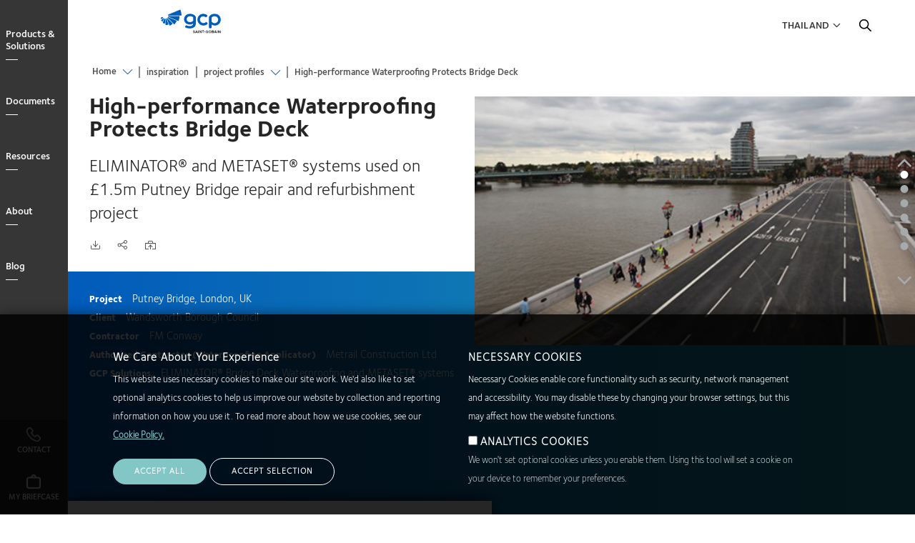

--- FILE ---
content_type: text/html; charset=UTF-8
request_url: https://th.gcpat.com/en-gb/inspiration/project-profiles/high-performance-waterproofing-protects-bridge-deck
body_size: 15037
content:
<!DOCTYPE html>
<html lang="en-GB" dir="ltr" prefix="og: https://ogp.me/ns#" class="localized localized--en-gb">
<head>
    <meta charset="utf-8" />
<meta name="description" content="ELIMINATOR® and METASET® systems used on £1.5m Putney Bridge repair and refurbishment project" />
<link rel="canonical" href="https://th.gcpat.com/en-gb/inspiration/project-profiles/high-performance-waterproofing-protects-bridge-deck" />
<link rel="icon" sizes="192x192" href="https://th.gcpat.com/en-gb/themes/custom/gcp_theme/apple-touch-icon-iphone-retina.png" />
<link rel="apple-touch-icon" sizes="152x152" href="https://th.gcpat.com/en-gb/themes/custom/gcp_theme/apple-touch-icon-ipad.png" />
<link rel="apple-touch-icon" sizes="180x180" href="https://th.gcpat.com/en-gb/themes/custom/gcp_theme/apple-touch-icon-iphone-retina.png" />
<meta property="og:type" content="article" />
<meta property="og:title" content="High-performance Waterproofing Protects Bridge Deck | GCP Applied Technologies" />
<meta property="og:description" content="ELIMINATOR® and METASET® systems used on £1.5m Putney Bridge repair and refurbishment project" />
<meta property="og:image:url" content="https://th.gcpat.com/sites/default/files/2018-03/Putney-Bridge-Eliminator-%289%29%28505x285%29.jpg" />
<meta name="twitter:card" content="summary_large_image" />
<meta name="twitter:title" content="High-performance Waterproofing Protects Bridge Deck | GCP Applied Technologies" />
<meta name="twitter:description" content="ELIMINATOR® and METASET® systems used on £1.5m Putney Bridge repair and refurbishment project" />
<meta name="twitter:image" content="https://th.gcpat.com/sites/default/files/2018-03/Putney-Bridge-Eliminator-%289%29%28505x285%29.jpg" />
<meta name="google-site-verification" content="jxbnBOL318RalpfK3A53vgcDaor91LqM-lNb1PzDgCs" />
<meta name="MobileOptimized" content="width" />
<meta name="HandheldFriendly" content="true" />
<meta name="viewport" content="width=device-width, initial-scale=1.0" />
<style>div#sliding-popup, div#sliding-popup .eu-cookie-withdraw-banner, .eu-cookie-withdraw-tab {background: #0779bf} div#sliding-popup.eu-cookie-withdraw-wrapper { background: transparent; } #sliding-popup h1, #sliding-popup h2, #sliding-popup h3, #sliding-popup p, #sliding-popup label, #sliding-popup div, .eu-cookie-compliance-more-button, .eu-cookie-compliance-secondary-button, .eu-cookie-withdraw-tab { color: #ffffff;} .eu-cookie-withdraw-tab { border-color: #ffffff;}</style>
<link rel="alternate" hreflang="en-GB" href="https://th.gcpat.com/en-gb/inspiration/project-profiles/high-performance-waterproofing-protects-bridge-deck" />
<link rel="icon" href="/themes/custom/gcp_theme/favicon.ico" type="image/vnd.microsoft.icon" />

    <title>High-performance Waterproofing Protects Bridge Deck | GCP Applied Technologies</title>
    <link rel="stylesheet" media="all" href="/sites/default/files/css/css_QLsg8a69Bl7kT6Z19yaCEzlj6yTprH6HsAEFYZKVPLg.css?delta=0&amp;language=en-GB&amp;theme=gcp_theme&amp;include=eJx1jUsOwyAQQy-EwpHQAA6gDh8xg6r09E27aRfJytKz_IzlQu-PgjPq4EItwOICuoidFqvZCzi6NPsaFoyKplvus7x6U2Kn5MWkMNyVxN4V34Xm02b3j-cJ6fWfJu7-tIseDDGDJqVJI4uNcw3i7Ue21cbyXCQjGgHNkB2N4mhp_x5CYW-4kUMU1XoSvAEntXBf" />
<link rel="stylesheet" media="all" href="/sites/default/files/css/css_El3RjK_obPLrT930ioMJ0cFyWTFZvtHetUUZgIoeJiE.css?delta=1&amp;language=en-GB&amp;theme=gcp_theme&amp;include=eJx1jUsOwyAQQy-EwpHQAA6gDh8xg6r09E27aRfJytKz_IzlQu-PgjPq4EItwOICuoidFqvZCzi6NPsaFoyKplvus7x6U2Kn5MWkMNyVxN4V34Xm02b3j-cJ6fWfJu7-tIseDDGDJqVJI4uNcw3i7Ue21cbyXCQjGgHNkB2N4mhp_x5CYW-4kUMU1XoSvAEntXBf" />
<link rel="stylesheet" media="all" href="//cdnjs.cloudflare.com/ajax/libs/OwlCarousel2/2.2.1/assets/owl.carousel.min.css" />

    <script src="/core/assets/vendor/modernizr/modernizr.min.js?v=3.11.7"></script>

</head>
<body class="path--node body-sidebars-none alias--inspiration-project-profiles-high-performance-waterproofing-protects-bridge-deck nodetype--project_profile logged-out">
<!-- Google Tag Manager (noscript) -->
<noscript>
    <iframe src="https://www.googletagmanager.com/ns.html?id=GTM-TKCCSVK"
            height="0" width="0" style="display:none;visibility:hidden"></iframe>
</noscript>
<!-- End Google Tag Manager (noscript) -->
<div id="skip">
    <a class="visually-hidden focusable skip-link" href="#main-menu">
        Skip to main navigation
    </a>
</div>

  <div class="dialog-off-canvas-main-canvas" data-off-canvas-main-canvas>
    <div  class="page-standard page--normal-header" id="pg__c">
  <div id="page-inner-wrapper">

    <!-- ______________________ NAVIGATION _______________________ -->

    <div id="navigation">
      <div class="cog--mq mq-navigation no-print">
                  <div id="navigation-region">
              <div class="navigation-wrapper">
    <div id="navigation-overlay">&nbsp;</div>
    <a id="navigation-opener" href="#"><span class="close"></span><span class="open">Close</span></a>
    <div class="region-navigation-wrapper">
      <div class="region region-navigation">
        <div id="navigation_logo"></div>
        

<nav role="navigation" aria-labelledby="block-gcpmainnavigation" id="block-gcpmainnavigation" data-block-plugin-id="system_menu_block:gcp-main" class="block block-menu navigation block-system-menublock menu--gcp-main">
      
        
              <ul class="menu level-1">
                            <li class="parent l-1">
                              <a href="" class="column-count-5 level-1 level-1-expander column-count-5 " target="">Products &amp; Solutions</a>
                                              <div class="submenu_wrapper">
      <div class="submenu-inner-wrapper">
      <ul class="menu level-2">
                            <li class="parent l-2">
                              <a href="/en-gb/solutions/bridge-deck-waterproofing-solutions" class="level-2" target="" data-drupal-link-system-path="node/11946">Bridge Deck</a> <span class="l2-opener"></span>                                              <ul class="menu level-3">
                            <li class="l-3">
                              <a href="/en-gb/solutions/bridge-deck-waterproofing-solutions" class="level-3" target="" data-drupal-link-system-path="node/11946">Overview</a>
                            </li>
                        <li class="l-3">
                              <a href="/en-gb/solutions/products/eliminator-bridge-deck-waterproofing-solution" class="level-3" target="" data-drupal-link-system-path="node/11751">ELIMINATOR®</a>
                            </li>
                </ul>
      
                  </li>
                        <li class="parent l-2">
                              <a href="/en-gb/cement-additives-and-services-producers" class="level-2" target="" data-drupal-link-system-path="node/1706">Cement Production</a> <span class="l2-opener"></span>                                              <ul class="menu level-3">
                            <li class="l-3">
                              <a href="/solutions/cement-additives-and-services-producers" target="" class="level-3">Overview</a>
                            </li>
                        <li class="l-3">
                              <a href="/en-gb/solutions/products/gcp-functional-additives" class="level-3" target="" data-drupal-link-system-path="node/1856">GCP Functional Additives</a>
                            </li>
                        <li class="l-3">
                              <a href="/en-gb/solutions/products/opteva-quality-improvers" class="level-3" data-drupal-link-system-path="node/12621">OPTEVA® Quality Improvers</a>
                            </li>
                        <li class="l-3">
                              <a href="/en-gb/solutions/products/tavero-grinding-aids" class="level-3" data-drupal-link-system-path="node/12626">TAVERO® Grinding Aids</a>
                            </li>
                </ul>
      
                  </li>
                        <li class="parent l-2">
                              <a href="/en-gb/fireproof-your-building-industrys-leading-fire-protection-products" class="level-2" target="" data-drupal-link-system-path="node/1716">Fire Protection</a> <span class="l2-opener"></span>                                              <ul class="menu level-3">
                            <li class="l-3">
                              <a href="/en-gb/fireproof-your-building-industrys-leading-fire-protection-products" class="level-3" target="" data-drupal-link-system-path="node/1716">Overview</a>
                            </li>
                        <li class="l-3">
                              <a href="/en-gb/solutions/products/monokote-fireproofing" class="level-3" target="" data-drupal-link-system-path="node/1831">MONOKOTE®</a>
                            </li>
                </ul>
      
                  </li>
                        <li class="parent l-2">
                              <a href="/en-gb/injection-materials-0" class="level-2" target="" data-drupal-link-system-path="node/871">Injection Materials</a> <span class="l2-opener"></span>                                              <ul class="menu level-3">
                            <li class="l-3">
                              <a href="/en-gb/injection-materials-0" class="level-3" target="" data-drupal-link-system-path="node/871">Overview</a>
                            </li>
                        <li class="l-3">
                              <a href="/en-gb/solutions/products/de-neef-waterproofing-injection-solutions" class="level-3" target="" data-drupal-link-system-path="node/1781">DE NEEF®</a>
                            </li>
                </ul>
      
                  </li>
                        <li class="parent l-2">
                              <a href="/en-gb/precast-concrete-solutions" class="level-2" target="" data-drupal-link-system-path="node/886">Precast Concrete</a> <span class="l2-opener"></span>                                              <ul class="menu level-3">
                            <li class="l-3">
                              <a href="/en-gb/precast-concrete-solutions" class="level-3" target="" data-drupal-link-system-path="node/886">Overview</a>
                            </li>
                        <li class="l-3">
                              <a href="/en-gb/solutions/products/adva-cast-high-range-admixtures" class="level-3" target="" data-drupal-link-system-path="node/3496">ADVA® Cast</a>
                            </li>
                        <li class="l-3">
                              <a href="/en-gb/solutions/products/adva-cast-ls-admixtures" class="level-3" data-drupal-link-system-path="node/12511">ADVA® Cast LS</a>
                            </li>
                </ul>
      
                  </li>
                        <li class="parent l-2">
                              <a href="/en-gb/ready-mix-concrete-solutions" class="level-2" target="" data-drupal-link-system-path="node/891">Ready Mix Concrete</a> <span class="l2-opener"></span>                                              <ul class="menu level-3">
                            <li class="l-3">
                              <a href="/en-gb/ready-mix-concrete-solutions" class="level-3" target="" data-drupal-link-system-path="node/891">Overview</a>
                            </li>
                        <li class="l-3">
                              <a href="/en-gb/solutions/products/adva-high-range-water-reducers" class="level-3" target="" data-drupal-link-system-path="node/1746">ADVA®</a>
                            </li>
                        <li class="l-3">
                              <a href="/en-gb/solutions/products/adva-ls-admixtures" class="level-3" data-drupal-link-system-path="node/12496">ADVA® LS</a>
                            </li>
                        <li class="l-3">
                              <a href="/en-gb/solutions/products/concera-admixtures-control-flow-concrete" class="level-3" target="" data-drupal-link-system-path="node/1771">CONCERA®</a>
                            </li>
                        <li class="l-3">
                              <a href="/en-gb/solutions/products/dci-corrosion-inhibitor" class="level-3" target="" data-drupal-link-system-path="node/1776">DCI®</a>
                            </li>
                        <li class="l-3">
                              <a href="/en-gb/solutions/products/eclipse-concrete-shrinkage-reducing-admixtures" class="level-3" target="" data-drupal-link-system-path="node/1786">ECLIPSE®</a>
                            </li>
                        <li class="l-3">
                              <a href="/en-gb/solutions/products/mira-mid-range-water-reducers" class="level-3" target="" data-drupal-link-system-path="node/1826">MIRA®</a>
                            </li>
                        <li class="l-3">
                              <a href="/en-gb/solutions/products/mira-ls-admixtures" class="level-3" data-drupal-link-system-path="node/12506">MIRA® LS</a>
                            </li>
                        <li class="l-3">
                              <a href="/en-gb/solutions/products/sinta-f-fibers-sinta-m-fibers-sinta-fds" class="level-3" data-drupal-link-system-path="node/1796">SINTA™</a>
                            </li>
                        <li class="l-3">
                              <a href="/en-gb/solutions/products/strux-synthetic-macrofibers" class="level-3" target="" data-drupal-link-system-path="node/1851">STRUX®</a>
                            </li>
                        <li class="l-3">
                              <a href="/en-gb/solutions/products/v-mar-admixtures" class="level-3" target="" data-drupal-link-system-path="node/1871">V-MAR®</a>
                            </li>
                </ul>
      
                  </li>
                        <li class="parent l-2">
                              <a href="/en-gb/high-performance-roofing-underlayments" class="level-2" target="" data-drupal-link-system-path="node/1726">Roofing</a> <span class="l2-opener"></span>                                              <ul class="menu level-3">
                            <li class="l-3">
                              <a href="/en-gb/high-performance-roofing-underlayments" class="level-3" target="" data-drupal-link-system-path="node/1726">Overview</a>
                            </li>
                        <li class="l-3">
                              <a href="/en-gb/solutions/products/grace-ice-water-shield-roofing-underlayment" class="level-3" target="" data-drupal-link-system-path="node/2471">GRACE ICE &amp; WATER SHIELD®</a>
                            </li>
                </ul>
      
                  </li>
                        <li class="parent l-2">
                              <a href="/en-gb/waterproofing-solutions-construction-project" class="level-2" target="" data-drupal-link-system-path="node/901">Waterproofing</a> <span class="l2-opener"></span>                                              <ul class="menu level-3">
                            <li class="l-3">
                              <a href="/en-gb/waterproofing-solutions-construction-project" class="level-3" target="" data-drupal-link-system-path="node/901">Overview</a>
                            </li>
                        <li class="l-3">
                              <a href="/en-gb/solutions/products/betec-grouts-and-cementitious-mortars" class="level-3" target="" data-drupal-link-system-path="node/1756">BETEC</a>
                            </li>
                        <li class="l-3">
                              <a href="/en-gb/solutions/products/bituthene-post-applied-waterproofing" class="level-3" target="" data-drupal-link-system-path="node/1761">BITUTHENE®</a>
                            </li>
                        <li class="l-3">
                              <a href="/en-gb/solutions/products/eliminator-bridge-deck-waterproofing-solution" class="level-3" target="" data-drupal-link-system-path="node/11751">ELIMINATOR®</a>
                            </li>
                        <li class="l-3">
                              <a href="/en-gb/solutions/products/hydroduct-drainage-composite" class="level-3" target="" data-drupal-link-system-path="node/1811">HYDRODUCT®</a>
                            </li>
                        <li class="l-3">
                              <a href="/en-gb/solutions/products/integritank-waterproofing-system" class="level-3" target="" data-drupal-link-system-path="node/12216">INTEGRITANK®</a>
                            </li>
                        <li class="l-3">
                              <a href="/en-gb/solutions/products/preprufe-pre-applied-waterproofing-solutions" class="level-3" target="" data-drupal-link-system-path="node/1836">PREPRUFE®</a>
                            </li>
                        <li class="l-3">
                              <a href="/en-gb/solutions/products/preprufe-plus-pre-applied-waterproofing-membrane" class="level-3" data-drupal-link-system-path="node/12241">PREPRUFE® PLUS</a>
                            </li>
                        <li class="l-3">
                              <a href="/en-gb/solutions/products/silcor-liquid-waterproofing" class="level-3" target="" data-drupal-link-system-path="node/1846">SILCOR®</a>
                            </li>
                        <li class="l-3">
                              <a href="/en-gb/solutions/products/waterstops" class="level-3" target="" data-drupal-link-system-path="node/1891">Waterstops</a>
                            </li>
                </ul>
      
                  </li>
                </ul>
      </div>
      </div>
      
                  </li>
                        <li class="parent l-1">
                              <a href="" class="column-count-5 level-1 level-1-expander" target="">Documents</a>
                                              <div class="submenu_wrapper">
      <div class="submenu-inner-wrapper">
      <ul class="menu level-2">
                            <li class="parent l-2">
                              <a href="/en-gb/cement-production-documents" class="level-2" target="" data-drupal-link-system-path="node/12266">Cement Production</a> <span class="l2-opener"></span>                                              <ul class="menu level-3">
                            <li class="l-3">
                              <a href="/en-gb/cement-production-documents" class="level-3" target="" data-drupal-link-system-path="node/12266">All Documents</a>
                            </li>
                        <li class="l-3">
                              <a href="/en-gb/cement-production-documents?field_resource_type%5B58%5D=58&amp;search_api_fulltext=" target="" class="level-3" data-drupal-link-query="{&quot;field_resource_type&quot;:{&quot;58&quot;:&quot;58&quot;},&quot;search_api_fulltext&quot;:&quot;&quot;}" data-drupal-link-system-path="node/12266">Product Data Sheets</a>
                            </li>
                </ul>
      
                  </li>
                        <li class="parent l-2">
                              <a href="/en-gb/fire-protection-documents" class="level-2" target="" data-drupal-link-system-path="node/12271">Fire Protection</a> <span class="l2-opener"></span>                                              <ul class="menu level-3">
                            <li class="l-3">
                              <a href="/en-gb/fire-protection-documents" class="level-3" target="" data-drupal-link-system-path="node/12271">All Documents</a>
                            </li>
                        <li class="l-3">
                              <a href="/en-gb/fire-protection-documents?field_resource_type%5B58%5D=58&amp;search_api_fulltext=" target="" class="level-3" data-drupal-link-query="{&quot;field_resource_type&quot;:{&quot;58&quot;:&quot;58&quot;},&quot;search_api_fulltext&quot;:&quot;&quot;}" data-drupal-link-system-path="node/12271">Product Data Sheets</a>
                            </li>
                </ul>
      
                  </li>
                        <li class="parent l-2">
                              <a href="/en-gb/injection-materials-documents" class="level-2" target="" data-drupal-link-system-path="node/12286">Injection Materials</a> <span class="l2-opener"></span>                                              <ul class="menu level-3">
                            <li class="l-3">
                              <a href="/en-gb/injection-materials-documents" class="level-3" target="" data-drupal-link-system-path="node/12286">All Documents</a>
                            </li>
                        <li class="l-3">
                              <a href="/en-gb/injection-materials-documents?field_resource_type%5B58%5D=58&amp;search_api_fulltext=" target="" class="level-3" data-drupal-link-query="{&quot;field_resource_type&quot;:{&quot;58&quot;:&quot;58&quot;},&quot;search_api_fulltext&quot;:&quot;&quot;}" data-drupal-link-system-path="node/12286">Product Data Sheets</a>
                            </li>
                        <li class="l-3">
                              <a href="/en-gb/injection-materials-documents?field_resource_type%5B60%5D=60&amp;search_api_fulltext=" target="" class="level-3" data-drupal-link-query="{&quot;field_resource_type&quot;:{&quot;60&quot;:&quot;60&quot;},&quot;search_api_fulltext&quot;:&quot;&quot;}" data-drupal-link-system-path="node/12286">Safety Data Sheets</a>
                            </li>
                </ul>
      
                  </li>
                        <li class="parent l-2">
                              <a href="/en-gb/precast-concrete-documents" class="level-2" target="" data-drupal-link-system-path="node/12291">Precast Concrete</a> <span class="l2-opener"></span>                                              <ul class="menu level-3">
                            <li class="l-3">
                              <a href="/en-gb/precast-concrete-documents" class="level-3" target="" data-drupal-link-system-path="node/12291">All Documents</a>
                            </li>
                        <li class="l-3">
                              <a href="/en-gb/precast-concrete-documents?field_resource_type%5B58%5D=58&amp;search_api_fulltext=" target="" class="level-3" data-drupal-link-query="{&quot;field_resource_type&quot;:{&quot;58&quot;:&quot;58&quot;},&quot;search_api_fulltext&quot;:&quot;&quot;}" data-drupal-link-system-path="node/12291">Product Data Sheets</a>
                            </li>
                </ul>
      
                  </li>
                        <li class="parent l-2">
                              <a href="/en-gb/ready-mix-concrete-documents" class="level-2" target="" data-drupal-link-system-path="node/12296">Ready Mix Concrete</a> <span class="l2-opener"></span>                                              <ul class="menu level-3">
                            <li class="l-3">
                              <a href="/en-gb/ready-mix-concrete-documents" class="level-3" target="" data-drupal-link-system-path="node/12296">All Documents</a>
                            </li>
                        <li class="l-3">
                              <a href="/en-gb/ready-mix-concrete-documents?field_resource_type%5B58%5D=58&amp;search_api_fulltext=" target="" class="level-3" data-drupal-link-query="{&quot;field_resource_type&quot;:{&quot;58&quot;:&quot;58&quot;},&quot;search_api_fulltext&quot;:&quot;&quot;}" data-drupal-link-system-path="node/12296">Product Data Sheets</a>
                            </li>
                        <li class="l-3">
                              <a href="/en-gb/ready-mix-concrete-documents?field_resource_type%5B61%5D=61&amp;search_api_fulltext=" target="" class="level-3" data-drupal-link-query="{&quot;field_resource_type&quot;:{&quot;61&quot;:&quot;61&quot;},&quot;search_api_fulltext&quot;:&quot;&quot;}" data-drupal-link-system-path="node/12296">Technical Bulletins</a>
                            </li>
                </ul>
      
                  </li>
                        <li class="parent l-2">
                              <a href="/en-gb/roofing-underlayments-documents" class="level-2" target="" data-drupal-link-system-path="node/12301">Roofing Underlayments</a> <span class="l2-opener"></span>                                              <ul class="menu level-3">
                            <li class="l-3">
                              <a href="/en-gb/roofing-underlayments-documents" class="level-3" target="" data-drupal-link-system-path="node/12301">All Documents</a>
                            </li>
                        <li class="l-3">
                              <a href="/en-gb/roofing-underlayments-documents?field_resource_type%5B58%5D=58&amp;search_api_fulltext=" target="" class="level-3" data-drupal-link-query="{&quot;field_resource_type&quot;:{&quot;58&quot;:&quot;58&quot;},&quot;search_api_fulltext&quot;:&quot;&quot;}" data-drupal-link-system-path="node/12301">Product Data Sheets</a>
                            </li>
                </ul>
      
                  </li>
                        <li class="parent l-2">
                              <a href="/en-gb/waterproofing-documents" class="level-2" target="" data-drupal-link-system-path="node/12306">Waterproofing</a> <span class="l2-opener"></span>                                              <ul class="menu level-3">
                            <li class="l-3">
                              <a href="/en-gb/waterproofing-documents" class="level-3" target="" data-drupal-link-system-path="node/12306">All Documents</a>
                            </li>
                        <li class="l-3">
                              <a href="/en-gb/waterproofing-documents?field_resource_type%5B58%5D=58&amp;search_api_fulltext=" target="" class="level-3" data-drupal-link-query="{&quot;field_resource_type&quot;:{&quot;58&quot;:&quot;58&quot;},&quot;search_api_fulltext&quot;:&quot;&quot;}" data-drupal-link-system-path="node/12306">Product Data Sheets</a>
                            </li>
                </ul>
      
                  </li>
                </ul>
      </div>
      </div>
      
                  </li>
                        <li class="parent l-1">
                              <a href="" class="column-count-2 level-1 level-1-expander" target="">Resources</a>
                                              <div class="submenu_wrapper">
      <div class="submenu-inner-wrapper">
      <ul class="menu level-2">
                            <li class="parent l-2">
                              <a href="/en-gb/product-resources/customer-services-field-support/customer-service" class="level-2" target="" data-drupal-link-system-path="node/766">Customer Services</a> <span class="l2-opener"></span>                                              <ul class="menu level-3">
                            <li class="l-3">
                              <a href="/en-gb/customer-services-field-support" class="level-3" target="" data-drupal-link-system-path="node/781">Customer Services &amp; Field Support Overview</a>
                            </li>
                </ul>
      
                  </li>
                        <li class="parent l-2">
                              <a href="/en-gb/what-inspires-us-innovate" class="level-2" target="" data-drupal-link-system-path="node/941">Project Profiles</a> <span class="l2-opener"></span>                                              <ul class="menu level-3">
                            <li class="l-3">
                              <a href="/en-gb/what-inspires-us-innovate" class="level-3" target="" data-drupal-link-system-path="node/941">Overview</a>
                            </li>
                        <li class="l-3">
                              <a href="/en-gb/airport-construction-projects" class="level-3" target="" data-drupal-link-system-path="node/1906">Airports</a>
                            </li>
                        <li class="l-3">
                              <a href="/en-gb/arts-education-projects" class="level-3" target="" data-drupal-link-system-path="node/1101">Arts &amp; Education</a>
                            </li>
                        <li class="l-3">
                              <a href="/en-gb/inspiration/bridge-projects" class="level-3" target="" data-drupal-link-system-path="node/11941">Bridges</a>
                            </li>
                        <li class="l-3">
                              <a href="/en-gb/civil-tunneling" class="level-3" target="" data-drupal-link-system-path="node/1936">Civil Tunneling</a>
                            </li>
                        <li class="l-3">
                              <a href="/en-gb/commercial-building-projects" class="level-3" target="" data-drupal-link-system-path="node/991">Commercial Buildings</a>
                            </li>
                        <li class="l-3">
                              <a href="/en-gb/energy-industrial-facilities" class="level-3" target="" data-drupal-link-system-path="node/1081">Energy &amp; Industrial Facilities</a>
                            </li>
                        <li class="l-3">
                              <a href="/en-gb/infrastructure-projects" class="level-3" target="" data-drupal-link-system-path="node/1901">Infrastructure</a>
                            </li>
                        <li class="l-3">
                              <a href="/en-gb/mass-transit-projects" class="level-3" target="" data-drupal-link-system-path="node/951">Mass Transit</a>
                            </li>
                        <li class="l-3">
                              <a href="/en-gb/residential-buildings" class="level-3" target="" data-drupal-link-system-path="node/2846">Residential Buildings</a>
                            </li>
                        <li class="l-3">
                              <a href="/en-gb/stadium-construction-projects" class="level-3" target="" data-drupal-link-system-path="node/1911">Sports &amp; Stadiums</a>
                            </li>
                        <li class="l-3">
                              <a href="/en-gb/structural-solutions-sustainable-concrete" class="level-3" target="" data-drupal-link-system-path="node/2871">Structural</a>
                            </li>
                </ul>
      
                  </li>
                </ul>
      </div>
      </div>
      
                  </li>
                        <li class="parent l-1">
                              <a href="/en-gb/about" class="column-count-2 level-1 level-1-expander" target="" data-drupal-link-system-path="node/1981">About</a>
                                              <div class="submenu_wrapper">
      <div class="submenu-inner-wrapper">
      <ul class="menu level-2">
                            <li class="parent l-2">
                              <a href="/en-gb/about" class="level-2" target="" data-drupal-link-system-path="node/1981">About</a> <span class="l2-opener"></span>                                              <ul class="menu level-3">
                            <li class="l-3">
                              <a href="/en-gb/about" class="level-3" target="" data-drupal-link-system-path="node/1981">Overview</a>
                            </li>
                        <li class="l-3">
                              <a href="/en-gb/locations" class="level-3" target="" data-drupal-link-system-path="node/596">Locations</a>
                            </li>
                </ul>
      
                  </li>
                        <li class="parent l-2">
                              <a href="/en-gb/careers" class="level-2" target="" data-drupal-link-system-path="node/756">Careers</a> <span class="l2-opener"></span>                                              <ul class="menu level-3">
                            <li class="l-3">
                              <a href="/en-gb/careers" class="level-3" target="" data-drupal-link-system-path="node/756">Overview</a>
                            </li>
                        <li class="l-3">
                              <a href="/en-gb/why-work-gcp" class="level-3" target="" data-drupal-link-system-path="node/751">Why GCP?</a>
                            </li>
                </ul>
      
                  </li>
                        <li class="parent l-2">
                              <a href="/en-gb/news" class="level-2" target="" data-drupal-link-system-path="node/1956">News</a> <span class="l2-opener"></span>                                              <ul class="menu level-3">
                            <li class="l-3">
                              <a href="/en-gb/news" class="level-3" target="" data-drupal-link-system-path="node/1956">Overview</a>
                            </li>
                        <li class="l-3">
                              <a href="/en-gb/news/blog" target="" class="level-3" data-drupal-link-system-path="node/1971">Blog</a>
                            </li>
                </ul>
      
                  </li>
                </ul>
      </div>
      </div>
      
                  </li>
                        <li class="l-1">
                              <a href="/en-gb/news/blog" class="level-1 level-1-expander" target="_self" data-drupal-link-system-path="node/1971">Blog</a>
                            </li>
                        <li class="l-1">
                              <a href="/en-gb/user/login" class="menu-blue login level-1 level-1-expander menu-blue login" target="" data-drupal-link-system-path="user/login">Login</a>
                            </li>
                        <li class="l-1">
                              <a href="" class="menu-blue country-menu-toggle level-1 level-1-expander menu-blue country-menu-toggle" target="">Country</a>
                            </li>
                        <li class="l-1">
                              <a href="#hubspot-contact-form" class="main-menu-contact level-1 level-1-expander" target="">Contact</a>
                            </li>
                        <li class="l-1">
                              <a href="/en-gb/my-briefcase" class="my-briefcase level-1 level-1-expander" target="" data-drupal-link-system-path="my-briefcase">My Briefcase</a>
                            </li>
                </ul>
      

<div class="mob-footer">
  <div class="mob-footer-item contact">
    <a href="#hubspot-contact-form">
      <i></i>
      <span>Contact</span>
    </a>
  </div>
  <div class="mob-footer-item briefcase">
    <a href="/my-briefcase">
      <i></i>
      <span>My Briefcase</span>
    </a>
  </div>
</div>





  </nav>
      </div>
    </div>
  </div>

          </div>
              </div>
    </div>
    <!-- /navigation -->

    <div id="header-wrapper">
      <div class="header-inner-wrapper">
        <div class="nav-bg no-print"></div>
        <!-- ______________________ BRANDING _______________________ -->

        <header id="branding">
            <div class="cog--mq mq-branding no-print">
                                    <div id="branding-region">
                          <div class="region region-branding">
    <div id="block-gcp-theme-branding" data-block-plugin-id="system_branding_block" class="site-branding block block-system block-system-branding-block">
  
    
              <a href="/en-gb" title="Home" rel="home" class="logo">
            <img src="/sites/default/files/Main%20logo%2003%201.svg" alt="Home"/>
        </a>
        </div>

  </div>

                    </div>
                            </div>
        </header>
        <!-- /branding -->


        <!-- ______________________ HEADER _______________________ -->

        <header id="header">
            <div class="cog--mq mq-header no-print">
                                    <div id="header-region">
                          <div class="region region-header">
    

<nav role="navigation" aria-labelledby="block-gcputilitymenu" id="block-gcputilitymenu" data-block-plugin-id="system_menu_block:gcp-utility" class="block block-menu navigation block-system-menublock menu--gcp-utility">
      
        
              <ul class="menu">
                  <li>
          <a href="" class="country-menu-toggle" target="">Thailand</a>
                  </li>
          </ul>
  


  </nav>

<nav role="navigation" aria-labelledby="block-gcpcountryselectmenu" id="block-gcpcountryselectmenu" data-block-plugin-id="system_menu_block:gcp-country-select-menu" class="block block-menu navigation block-system-menublock menu--gcp-country-select-menu">
          
      <h2 id="block-gcpcountryselectmenu">Country</h2>
    
  
        
              <ul class="menu">
                  <li>
          <a href="" class="no-link rg-na" target="">North America</a>
                                    <ul class="menu">
                  <li>
          <a href="" class="no-link" target="">Canada</a>
                                    <ul class="menu">
                  <li>
          <a href="https://ca.gcpat.com/en" target="">English</a>
                  </li>
              <li>
          <a href="https://ca.gcpat.com/fr-ca" target="">Français</a>
                  </li>
          </ul>
  
                  </li>
              <li>
          <a href="" class="no-link" target="">United States</a>
                                    <ul class="menu">
                  <li>
          <a href="https://gcpat.com" target="">English </a>
                  </li>
          </ul>
  
                  </li>
          </ul>
  
                  </li>
              <li>
          <a href="" class="no-link rg-eu" target="">Europe</a>
                                    <ul class="menu">
                  <li>
          <a href="" class="no-link" target="">Belgium</a>
                                    <ul class="menu">
                  <li>
          <a href="https://gcpat.be" target="">Nederlands</a>
                  </li>
          </ul>
  
                  </li>
              <li>
          <a href="" class="no-link" target="">France</a>
                                    <ul class="menu">
                  <li>
          <a href="https://gcpat.fr" target="">Français</a>
                  </li>
          </ul>
  
                  </li>
              <li>
          <a href="" class="no-link" target="">Germany</a>
                                    <ul class="menu">
                  <li>
          <a href="https://gcpat.de" target="">Deutsch</a>
                  </li>
          </ul>
  
                  </li>
              <li>
          <a href="" class="no-link" target="">Italy</a>
                                    <ul class="menu">
                  <li>
          <a href="https://gcpat.it" target="">Italiano</a>
                  </li>
          </ul>
  
                  </li>
              <li>
          <a href="" class="no-link">Poland</a>
                                    <ul class="menu">
                  <li>
          <a href="https://gcpat.pl">Polski</a>
                  </li>
          </ul>
  
                  </li>
              <li>
          <a href="" class="no-link" target="">Sweden</a>
                                    <ul class="menu">
                  <li>
          <a href="https://gcpat.se" target="">Svenska</a>
                  </li>
          </ul>
  
                  </li>
              <li>
          <a href="" class="no-link">Switzerland</a>
                                    <ul class="menu">
                  <li>
          <a href="https://gcpat.fr/fr-fr/switzerland">Français</a>
                  </li>
          </ul>
  
                  </li>
              <li>
          <a href="" class="no-link" target="">United Kingdom</a>
                                    <ul class="menu">
                  <li>
          <a href="https://gcpat.uk" target="">English</a>
                  </li>
          </ul>
  
                  </li>
          </ul>
  
                  </li>
              <li>
          <a href="" class="no-link rg-as" target="">Asia </a>
                                    <ul class="menu">
                  <li>
          <a href="" class="no-link" target="">Australia</a>
                                    <ul class="menu">
                  <li>
          <a href="https://gcpat.com.au" target="">English</a>
                  </li>
          </ul>
  
                  </li>
              <li>
          <a href="" class="no-link" target="">China</a>
                                    <ul class="menu">
                  <li>
          <a href="https://gcpat.cn" target="">简体中文</a>
                  </li>
          </ul>
  
                  </li>
              <li>
          <a href="" class="no-link" target="">Hong Kong</a>
                                    <ul class="menu">
                  <li>
          <a href="https://gcpat.hk" target="">English</a>
                  </li>
          </ul>
  
                  </li>
              <li>
          <a href="" class="no-link" target="">India</a>
                                    <ul class="menu">
                  <li>
          <a href="https://gcpat.in" target="">English</a>
                  </li>
          </ul>
  
                  </li>
              <li>
          <a href="" class="no-link" target="">Indonesia</a>
                                    <ul class="menu">
                  <li>
          <a href="https://gcpat.id" target="">English</a>
                  </li>
          </ul>
  
                  </li>
              <li>
          <a href="" class="no-link" target="">Japan</a>
                                    <ul class="menu">
                  <li>
          <a href="https://gcpat.jp" target="">日本語</a>
                  </li>
          </ul>
  
                  </li>
              <li>
          <a href="" class="no-link" target="">Korea</a>
                                    <ul class="menu">
                  <li>
          <a href="https://gcpat.kr" target="">한국어</a>
                  </li>
          </ul>
  
                  </li>
              <li>
          <a href="" class="no-link" target="">Malaysia</a>
                                    <ul class="menu">
                  <li>
          <a href="https://gcpat.my" target="">English</a>
                  </li>
          </ul>
  
                  </li>
              <li>
          <a href="" class="no-link" target="">New Zealand</a>
                                    <ul class="menu">
                  <li>
          <a href="https://gcpat.nz" target="">English</a>
                  </li>
          </ul>
  
                  </li>
              <li>
          <a href="" class="no-link" target="">Singapore</a>
                                    <ul class="menu">
                  <li>
          <a href="https://gcpat.sg" target="">English</a>
                  </li>
          </ul>
  
                  </li>
              <li>
          <a href="" class="no-link" target="">Taiwan</a>
                                    <ul class="menu">
                  <li>
          <a href="https://gcpat.tw" target="">繁體中文</a>
                  </li>
          </ul>
  
                  </li>
              <li>
          <a href="" class="no-link" target="">Thailand</a>
                                    <ul class="menu">
                  <li>
          <a href="https://th.gcpat.com" target="">English</a>
                  </li>
          </ul>
  
                  </li>
              <li>
          <a href="" class="no-link" target="">Vietnam</a>
                                    <ul class="menu">
                  <li>
          <a href="https://gcpat.vn" target="">English</a>
                  </li>
          </ul>
  
                  </li>
          </ul>
  
                  </li>
              <li>
          <a href="" class="no-link rg-la" target="">Latin America</a>
                                    <ul class="menu">
                  <li>
          <a href="/en-gb" class="no-link" target="" data-drupal-link-system-path="&lt;front&gt;">Argentina</a>
                                    <ul class="menu">
                  <li>
          <a href="https://gcpat.com.ar" target="">Español</a>
                  </li>
          </ul>
  
                  </li>
              <li>
          <a href="/en-gb" class="no-link" target="" data-drupal-link-system-path="&lt;front&gt;">Brazil</a>
                                    <ul class="menu">
                  <li>
          <a href="https://gcpat.com.br" target="">Português</a>
                  </li>
          </ul>
  
                  </li>
              <li>
          <a href="" class="no-link" target="">Chile</a>
                                    <ul class="menu">
                  <li>
          <a href="https://gcpat.cl" target="">Español</a>
                  </li>
          </ul>
  
                  </li>
              <li>
          <a href="" class="no-link">Colombia</a>
                                    <ul class="menu">
                  <li>
          <a href="https://gcpat.mx/es-la/colombia ">Español</a>
                  </li>
          </ul>
  
                  </li>
              <li>
          <a href="" class="no-link" target="">Mexico</a>
                                    <ul class="menu">
                  <li>
          <a href="https://gcpat.mx" target="">Español</a>
                  </li>
          </ul>
  
                  </li>
              <li>
          <a href="" class="no-link" target="">Venezuela </a>
                                    <ul class="menu">
                  <li>
          <a href="https://gcpat.com.ve" target="">Español</a>
                  </li>
          </ul>
  
                  </li>
          </ul>
  
                  </li>
              <li>
          <a href="/en-gb" class="no-link rg-me" target="" data-drupal-link-system-path="&lt;front&gt;">Middle East</a>
                                    <ul class="menu">
                  <li>
          <a href="" class="no-link" target="">United Arab Emirates</a>
                                    <ul class="menu">
                  <li>
          <a href="https://gcpat.ae" target="">English</a>
                  </li>
          </ul>
  
                  </li>
          </ul>
  
                  </li>
          </ul>
  


  </nav><div class="gcpat-global-search-form  block-search-form-block block block-gcp-search-index-views block-global-search-block" data-drupal-selector="gcpat-global-search-form" id="block-gcpglobalsearchblock" data-block-plugin-id="global_search_block">
  
  
    
  
  
  
      <div class="search-form-wrapper">
      
      <div class="logo"></div>
      <div class="close-search"></div>
      <div class="search-form">
        <div class="form-title">Search</div>
        
        <div class="form-container">
          <form action="/en-gb/inspiration/project-profiles/high-performance-waterproofing-protects-bridge-deck" method="post" id="gcpat-global-search-form" accept-charset="UTF-8">
  <div class="form--inline js-form-wrapper form-wrapper" data-drupal-selector="edit-global-search-wrapper" id="edit-global-search-wrapper"><div class="js-form-item form-item js-form-type-search-api-autocomplete form-type-search-api-autocomplete js-form-item-global-search form-item-global-search">
      
        <input data-drupal-selector="edit-global-search" data-search-api-autocomplete-search="acquia_search" class="form-autocomplete form-text" data-autocomplete-path="/en-gb/search_api_autocomplete/acquia_search" type="text" id="edit-global-search" name="global_search" value="" size="60" maxlength="128" placeholder="Search" />

        </div>
<input class="form-submit button js-form-submit" data-drupal-selector="edit-submit" type="submit" id="edit-submit" name="op" value="Search" />
</div>
<input autocomplete="off" data-drupal-selector="form-djvx-sc2-zoybfthjmkzafqjcjepbd5x9zwhhjxa224" type="hidden" name="form_build_id" value="form-DJVx-SC2-ZoybfThjMKzaFqJCJePbd5x9zWHhjxa224" />
<input data-drupal-selector="edit-gcpat-global-search-form" type="hidden" name="form_id" value="gcpat_global_search_form" />
<h2><a href="#">Search</a></h2>
</form>

        </div>
      </div>
    </div>
  
  </div>

  </div>

                    </div>
                            </div>
        </header>
        <!-- /header -->

      </div>
    </div>

    <!-- ______________________ Pre content _______________________ -->
            <div class="clearfix pre-content" id="pre-content">
            <div class="cog--mq mq-precontent">
                
            </div>
        </div>
    
    <!-- ______________________ MAIN _______________________ -->

    <div class="clearfix" id="main">
        <div class="cog--mq mq-main">

                        <!-- /sidebar-first -->

            <section id="content">

                
                <div id="content-area">
                                      <div class="region region-content">
    <div data-drupal-messages-fallback class="hidden"></div>



          
<div id="block-gcp-theme-breadcrumbs" data-block-plugin-id="system_breadcrumb_block" class="block block-system block-system-breadcrumb-block">
    <div class="breadcrumb-wrapper clearfix">
	<div class="breadcrumb-inner-wrapper">
					<ul class="bc-cont-1">
									<li class="bc-1 ">
						<a href="/en-gb" class="bc-link-1 ">Home</a>
											</li>
									<li class="bc-1 ">
						<a href="" class="bc-link-1 ">en gb</a>
											</li>
									<li class="bc-1 ">
						<a href="" class="bc-link-1 ">inspiration</a>
											</li>
									<li class="bc-1 ">
						<a href="" class="bc-link-1 ">project profiles</a>
											</li>
									<li class="bc-1 last">
						<a href="" class="bc-link-1 ">High-performance Waterproofing Protects Bridge Deck</a>
											</li>
							</ul>
			</div>
</div></div>
<div id="block-gcp-theme-page-title" data-block-plugin-id="page_title_block" class="block block-core block-page-title-block">
  
    
      
  <h1><span><h1 class="title replaced-title" id="page-title">High-performance Waterproofing Protects Bridge Deck </h1>
</span>
</h1>


  </div>
<div id="block-gcp-theme-content" data-block-plugin-id="system_main_block" class="block block-system block-system-main-block">
  
    
      
<article  class="entity--type-node node node--type-project-profile node--view-mode-full">
  <header>
      </header>
  <div class="actions node__actions project-profile__actions">
   <a href="https://th.gcpat.com/sites/default/files/pdf/current/project_profile/GCPAT_high_performance_waterproofing_protects_bridge_deck_th_11921.pdf" class="action action--pdf" rel="nofollow" target="_blank" data-drupal-link-system-path=">"><i></i><span>Download</span></a>
   			<a class="share-button action action--share" href="javascript:;" data-url="https://th.gcpat.com/en-gb/inspiration/project-profiles/high-performance-waterproofing-protects-bridge-deck">
				<i></i>
				<span>Share</span>
			</a>
     <a class="action action--briefcase" href="https://th.gcpat.com/en-gb/user/login?destination=/en-gb/inspiration/project-profiles/high-performance-waterproofing-protects-bridge-deck"><i></i> <span>Add</span></a>
  </div>

  <div class="content">
    
            <div class="field field--name-field-subheader field--type-text field--label-hidden field__item">ELIMINATOR® and METASET® systems used on £1.5m Putney Bridge repair and refurbishment project</div>
      		    		    		    		    		    		    
<div class="vertical-image-slider">
  <div class="cycle-slideshow" data-cycle-fx="scrollVert" data-cycle-timeout="3500" data-cycle-pager=".vertical-image-slider__controls .cycle-pager" data-cycle-prev=".vertical-image-slider__controls .cycle-prev" data-cycle-next=".vertical-image-slider__controls .cycle-next">
        <img src="/sites/default/files/2018-03/Putney-Bridge-Eliminator-%289%29%28505x285%29.jpg" alt="" />
        <img src="/sites/default/files/2018-03/Putney-Bridge-Eliminator-%286%29%28505x285%29.jpg" alt="" />
        <img src="/sites/default/files/2018-03/Putney-Bridge-Eliminator-%285%29%28505x285%29.jpg" alt="" />
        <img src="/sites/default/files/2018-03/Putney-Bridge-Eliminator-%284%29%28505x285%29.jpg" alt="" />
        <img src="/sites/default/files/2018-03/Putney-Bridge-Eliminator-%283%29%28505x285%29.jpg" alt="" />
        <img src="/sites/default/files/2018-03/Putney-Bridge-Eliminator-%282%29%28505x285%29.jpg" alt="" />
        <div class="vertical-image-slider__controls">
      <div class="cycle-prev"><i class="fa fa-angle-up"></i></div>
      <div class="cycle-pager"></div>
      <div class="cycle-next"><i class="fa fa-angle-down"></i></div>
    </div>
  </div>
  
</div>
   	   	   	   	   	
<div class="credit-wrapper">
  <div class="credit-inner-wrapper">
    <div class="credits">
              <div class="credit">
          <div class="label">Project</div>
          <div class="detail">Putney Bridge, London, UK</div>
        </div>
              <div class="credit">
          <div class="label">Client</div>
          <div class="detail">Wandsworth Borough Council</div>
        </div>
              <div class="credit">
          <div class="label">Contractor</div>
          <div class="detail">FM Conway</div>
        </div>
              <div class="credit">
          <div class="label">Authorised Contractor (Waterproofing Applicator)</div>
          <div class="detail">Metrail Construction Ltd</div>
        </div>
              <div class="credit">
          <div class="label">GCP Solutions</div>
          <div class="detail">ELIMINATOR® Bridge Deck Waterproofing and METASET® systems</div>
        </div>
          </div>
  </div>
</div>
<div class="project-profile__tabs field-group-tabs-wrapper">            <div class="horizontal-tabs">
    <div class="tabs">
        <div class="inner-tabs">
            <div class="tabs-mobile-header">
        <span>
                                          Project
                                                                                </span>
                <span class="fa fa-angle-down"></span>
            </div>
            <ul class="single">
                                                                                              <li class="tab tab--project active">
                    <a data-tab="0" href="#project" id="tab-link--project">Project</a>
                  </li>
                                                                                                                            </ul>
        </div>
    </div>
    <div class="tabs-content">
                                               <div class="tab-content tab-content--project active ">
            <div class="tab-title-printed">Project</div>
            <div class="two-column-content">
    <div class="two-column-content-container">
      <div class="two-column-content-left">
        <div class="two-column-content-body">
      <div class="field field--name-field-column-one field--type-entity-reference-revisions field--label-hidden field__items">
              <div class="field field--name-field-column-one field--type-entity-reference-revisions field--label-hidden field__item">  <div class="paragraph paragraph--type--text-block paragraph--view-mode--default">
          
            <div class="field field--name-field-text-block field--type-text-long field--label-hidden field__item"><h3>Identifying potential structural failures</h3>

<p>A £1.5m project to refurbish and repair Putney Bridge in southwest London, commenced in July 2014 and was originally scheduled for completion in October of the same year.</p>

<p>The Grade II listed arch bridge which crosses the Thames had a Ground Penetrating Radar (GPR) report undertaken in 2010, which identified the deck as having areas with significant moisture and even saturation within its roadway and supporting structure. The bridge was in need of protection from water penetration to prevent structural damage.</p>
</div>
      
      </div>
</div>
          </div>
  </div>
      </div>
      <div class="two-column-content-right">
        <div class="two-column-content-body">
      <div class="field field--name-field-column-two field--type-entity-reference-revisions field--label-hidden field__items">
              <div class="field field--name-field-column-two field--type-entity-reference-revisions field--label-hidden field__item"><div class="image-block">
  <img src="/sites/default/files/2018-03/Putney-Bridge-Eliminator-%283%29%28420x365%29.jpg">
</div>
</div>
          </div>
  </div>
      </div>
  </div>
</div><div class="two-column-content">
    <div class="two-column-content-container">
      <div class="two-column-content-left">
        <div class="two-column-content-body">
      <div class="field field--name-field-column-one field--type-entity-reference-revisions field--label-hidden field__items">
              <div class="field field--name-field-column-one field--type-entity-reference-revisions field--label-hidden field__item"><div class="image-block">
  <img src="/sites/default/files/2018-03/Putney-Bridge-Eliminator-%286%29%28420x365%29.jpg">
</div>
</div>
          </div>
  </div>
      </div>
      <div class="two-column-content-right">
        <div class="two-column-content-body">
      <div class="field field--name-field-column-two field--type-entity-reference-revisions field--label-hidden field__items">
              <div class="field field--name-field-column-two field--type-entity-reference-revisions field--label-hidden field__item">  <div class="paragraph paragraph--type--text-block paragraph--view-mode--default">
          
            <div class="field field--name-field-text-block field--type-text-long field--label-hidden field__item"><h3>Minimising disruption to commuters</h3>

<p>Until the excavation and removal works had taken place, there was no way to ascertain the full extent of the repair works required and the additional time and cost implications these would have on the project.</p>

<p>Putney Bridge is a major route across the Thames, so minimising congestion and disruption to commuters and tourists was imperative and, as a consequence, the repair and waterproofing systems chosen needed to match this requirement.</p>
</div>
      
      </div>
</div>
          </div>
  </div>
      </div>
  </div>
</div><div class="two-column-content">
    <div class="two-column-content-container">
      <div class="two-column-content-left">
        <div class="two-column-content-body">
      <div class="field field--name-field-column-one field--type-entity-reference-revisions field--label-hidden field__items">
              <div class="field field--name-field-column-one field--type-entity-reference-revisions field--label-hidden field__item">  <div class="paragraph paragraph--type--text-block paragraph--view-mode--default">
          
            <div class="field field--name-field-text-block field--type-text-long field--label-hidden field__item"><h3>Fast track bridge repair</h3>

<p>Wandsworth Council specified the&nbsp;<strong>ELIMINATOR<sup>®</sup></strong>&nbsp;system from Stirling Lloyd (now GCP Applied Technologies) as an immediate, cost-effective solution for waterproofing the surface and curb areas since its fast cure time would reduce bridge closure times.&nbsp;<strong>METASET<sup>®</sup></strong>&nbsp;Resifilla was chosen for the deck repair since it achieves very high early compressive strengths, excellent thermal and mechanical shock resistance and also cures rapidly across a wide range of temperatures.</p>

<p>On site, the existing surfacing and waterproofing, along with the curb detail, were removed by main contractor, FM Conway. Wandsworth Council’s in-house engineering consultancy assessed the bridge structure and found that the existing polyurethane waterproofing system had completely de-bonded and delaminated from the concrete substrate. In addition, loose, friable material needed to be replaced with a robust, concrete detail. Metrail Construction Ltd repaired the bridge, applied waterproofing, added new paving stone and upgraded the drainage system.</p>

<p>The combination of strong collaboration and high performance products ensured a successful project, with the bridge reopening to traffic two weeks ahead of schedule.</p>

<p><strong>Blue360<span class="symbol"><span class="service-mark">sm</span></span> Total Business Advantage.</strong><br>
<em><strong>The power of GCP products, performance and people</strong></em></p>
</div>
      
      </div>
</div>
          </div>
  </div>
      </div>
      <div class="two-column-content-right">
        <div class="two-column-content-body">
      <div class="field field--name-field-column-two field--type-entity-reference-revisions field--label-hidden field__items">
              <div class="field field--name-field-column-two field--type-entity-reference-revisions field--label-hidden field__item"><div class="image-block">
  <img src="/sites/default/files/2018-03/Putney-Bridge-Eliminator-%284%29%28420x365%29.jpg">
</div>
</div>
          </div>
  </div>
      </div>
  </div>
</div>
          </div>
                                                              </div>
</div>
</div>
  </div>
  <!-- /content -->

      <div class="node__trademark">
      <div class="node__trademark-title"><h2>th.gcpat.com | Thailand customer service: 66 2 030 9700</h2></div><div class="node__trademark-spacer"></div><p><br />
GCP Applied Technologies Inc., 2325 Lakeview Parkway, Alpharetta, GA 30009, USA<br />
GCP Applied Technologies Holdings (Thailand) Limited., 848 Moo 2, Bangpoo Industrial Estate (North), Phraksa Mai, Muang Samutprakarn, Samutprakarn 10280, Thailand<br />
This document is only current as of the last updated date stated below and is valid only for use in Thailand. It is important that you always refer to the currently available information at the URL below to provide the most current product information at the time of use. Additional literature such as Contractor Manuals, Technical Bulletins, Detail Drawings and detailing recommendations and other relevant documents are also available on www.th.gcpat.com.  Information found on other websites must not be relied upon, as they may not be up-to-date or applicable to the conditions in your location and we do not accept any responsibility for their content. If there are any conflicts or if you need more information, please contact GCP Customer Service.</p><p>Last Updated: 2025-05-19</p><p><strong>https://th.gcpat.com/en-gb/inspiration/project-profiles/high-performance-waterproofing-protects-bridge-deck</strong></p>
    </div>
  
</article>
<!-- /article #node -->

  </div>
<div id="block-geo-location-popup" data-block-plugin-id="location_popup_block" class="block block- block-location-popup-block">
  
    
      
  </div>

  </div>

                </div>

                

            </section>
            <!-- /content-inner /content -->

                        <!-- /sidebar-first -->

        </div>
        <!-- /cog--mq -->
    </div>
    <!-- /main -->

    <!-- ______________________ Post content _______________________ -->

    
  </div>

    <!-- ______________________ FOOTER _______________________ -->

            <footer id="footer" class="no-print">
        <div class="cog--mq mq-footer">
                  <div class="region region-footer">
    
<div id="block-footer-contact" data-block-plugin-id="footer_contact_block" class="block block-gcp-contrib block-footer-contact-block">
    <h4></h4>
            <h2>Contact Us</h2>
        
            <div class="footer-contact-body"></div><div class="cta-wrappper contact-form"><a id="contact-form" href="#block-footer-contact" class="cta white">contact</a></div>
        <div id="modal-contact-form" class="modal-contact">
        <div class="inner-modal-contact">
            <h2>Contact Us</h2> <div id="close">X</div>
            <div class="hubspot-form-wrapper" data-portalid="3029434" data-formid="6ffc1b9f-19bf-4f0d-80d4-18a4edc994cc" data-css="">
            </div>
        </div>
    </div>
</div>


<nav role="navigation" aria-labelledby="block-gcpfootermenu" id="block-gcpfootermenu" data-block-plugin-id="system_menu_block:gcp-footer" class="block block-menu navigation block-system-menublock menu--gcp-footer">
      
        
              <ul class="menu">
                  <li>
                  <span>Quick Links</span>
                                            <ul class="menu">
                  <li>
                  <a href="/en-gb/advantages/architect-advantage-building-your-legacy" target="" data-drupal-link-system-path="node/8086">Why architects trust GCP</a>
                          </li>
              <li>
                  <a href="/en-gb/advantages/subcontractor-advantage-install-confidence" target="" data-drupal-link-system-path="node/8496">The right product and field support for subcontractors</a>
                          </li>
              <li>
                  <a href="/en-gb/contractor-advantage-complete-project-support" target="" data-drupal-link-system-path="node/8216">Productivity gains for contractors</a>
                          </li>
              <li>
                  <a href="/en-gb/distributor-advantage-a-loyal-and-profitable-partnership" target="" data-drupal-link-system-path="node/8371">Partnering with distributors</a>
                          </li>
              <li>
                  <a href="/en-gb/engineer-advantage-experience-expertise" target="" data-drupal-link-system-path="node/8386">Collaborating with engineers</a>
                          </li>
              <li>
                  <a href="/en-gb/building-owner-advantage-build-confidence" target="" data-drupal-link-system-path="node/8426">How we protect buildings and owners&#039; investment</a>
                          </li>
              <li>
                  <a href="https://references.gcpat.com" target="">Contractor handbooks</a>
                          </li>
              <li>
                  <a href="/en-gb/product-resources/customer-services-field-support/customer-service" target="" data-drupal-link-system-path="node/766">How technical services can help</a>
                          </li>
              <li>
                  <a href="/en-gb/producer-advantage-focused-grow" target="" data-drupal-link-system-path="node/8491">Optimal mix designs for ready mix producers</a>
                          </li>
              <li>
                  <a href="/en-gb/product-resources/customer-services-field-support/field-support" target="" data-drupal-link-system-path="node/1946">World-class field support</a>
                          </li>
          </ul>
  
                  </li>
              <li>
                  <a href="/en-gb/solutions" target="" data-drupal-link-system-path="node/866">Construction Solutions</a>
                                            <ul class="menu">
                  <li>
                  <a href="/en-gb/solutions/products/silcor-liquid-waterproofing" target="" data-drupal-link-system-path="node/1846">Silcor® liquid waterproofing</a>
                          </li>
              <li>
                  <a href="/en-gb/solutions/products/preprufe-pre-applied-waterproofing-solutions" target="" data-drupal-link-system-path="node/1836">Preprufe® below ground waterproofing</a>
                          </li>
              <li>
                  <a href="/en-gb/solutions/products/adva-high-range-water-reducers" target="" data-drupal-link-system-path="node/1746">ADVA® water reducing admixtures</a>
                          </li>
              <li>
                  <a href="/en-gb/solutions/products/concera-admixtures-control-flow-concrete" target="" data-drupal-link-system-path="node/1771">CONCERA™ high-flowing, durable concrete</a>
                          </li>
              <li>
                  <a href="/en-gb/solutions/products" target="" data-drupal-link-system-path="node/1736">Explore all product lines</a>
                          </li>
          </ul>
  
                  </li>
              <li>
                  <a href="/en-gb/solutions" target="" data-drupal-link-system-path="node/866">Product categories</a>
                                            <ul class="menu">
                  <li>
                  <a href="/en-gb/complete-concrete-solutions" target="" data-drupal-link-system-path="node/1711">Why concrete performance is key</a>
                          </li>
              <li>
                  <a href="/en-gb/fireproof-your-building-industrys-leading-fire-protection-products" target="" data-drupal-link-system-path="node/1716">Why fireproofing is critical to safety</a>
                          </li>
              <li>
                  <a href="/en-gb/flooring-solutions-every-type-building" target="" data-drupal-link-system-path="node/1721">Why durability and moisture protection are key to flooring</a>
                          </li>
              <li>
                  <a href="/en-gb/injection-materials-0" target="" data-drupal-link-system-path="node/871">How injection materials stop leaks</a>
                          </li>
              <li>
                  <a href="/en-gb/precast-concrete-solutions" target="" data-drupal-link-system-path="node/886">Why precast concrete needs to be durable</a>
                          </li>
              <li>
                  <a href="/en-gb/ready-mix-concrete-solutions" target="" data-drupal-link-system-path="node/891">What goes into concrete mix designs</a>
                          </li>
              <li>
                  <a href="/en-gb/high-performance-roofing-underlayments" target="" data-drupal-link-system-path="node/1726">How roofing underlayments provide protection from Mother Nature</a>
                          </li>
              <li>
                  <a href="/en-gb/waterproofing-solutions-construction-project" target="" data-drupal-link-system-path="node/901">How waterproofing protects your project from leaks</a>
                          </li>
          </ul>
  
                  </li>
              <li>
                  <a href="/en-gb/about" target="" data-drupal-link-system-path="node/1981">About GCP</a>
                                            <ul class="menu">
                  <li>
                  <a href="/en-gb/why-work-gcp" target="" data-drupal-link-system-path="node/751">Why GCP?</a>
                          </li>
              <li>
                  <a href="/en-gb/news" target="" data-drupal-link-system-path="node/1956">News</a>
                          </li>
              <li>
                  <a href="/en-gb/news/blog" target="" data-drupal-link-system-path="node/1971">What GCP is saying</a>
                          </li>
              <li>
                  <a href="/en-gb/about/sustainability" target="" data-drupal-link-system-path="node/11776">Sustainability</a>
                          </li>
              <li>
                  <a href="/en-gb/environment-health-safety" target="" data-drupal-link-system-path="node/591">Environment, Health &amp; Safety</a>
                          </li>
              <li>
                  <a href="/en-gb/locations" target="" data-drupal-link-system-path="node/596">Locations</a>
                          </li>
              <li>
                  <a href="/en-gb/vendors-suppliers" target="" data-drupal-link-system-path="node/606">Vendors and suppliers</a>
                          </li>
          </ul>
  
                  </li>
          </ul>
  


  </nav>

<nav role="navigation" aria-labelledby="block-gcpsocialmenu" id="block-gcpsocialmenu" data-block-plugin-id="system_menu_block:gcp-social" class="block block-menu navigation block-system-menublock menu--gcp-social">
      
        
              <ul class="menu">
                  <li>
          <a href="https://www.linkedin.com/company/gcp-applied-technologies" class="social linkedin" target="_blank">Linkedin</a>
                  </li>
              <li>
          <a href="https://twitter.com/gcpappliedtech" class="social twitter" target="_blank">Twitter</a>
                  </li>
              <li>
          <a href="https://www.facebook.com/gcpappliedtech/" class="social facebook" target="_blank">Facebook</a>
                  </li>
              <li>
          <a href="https://www.youtube.com/sdapkiew" class="social youtube" target="_blank">Youtube</a>
                  </li>
              <li>
          <a href="https://www.instagram.com/gcpappliedtech/" class="social instagram" target="_blank">Instagram</a>
                  </li>
          </ul>
  


  </nav>

<nav role="navigation" aria-labelledby="block-gcpfooterextramenu" id="block-gcpfooterextramenu" data-block-plugin-id="system_menu_block:gcp-footer-extra" class="block block-menu navigation block-system-menublock menu--gcp-footer-extra">
      
        
              <ul class="menu">
                  <li class="item-1">
          <a href="/en-gb/terms-use" target="" data-drupal-link-system-path="node/726">Terms of Use</a>
                  </li>
              <li class="item-2">
          <a href="/en-gb/privacy-policy" target="" data-drupal-link-system-path="node/12206">Privacy Policy</a>
                  </li>
              <li class="item-3">
          <a href="/en-gb" target="" data-drupal-link-system-path="&lt;front&gt;">Sitemap</a>
                  </li>
          </ul>
  


  </nav><div id="block-footer-copyright" data-block-plugin-id="footer_copyright_block" class="block block-gcp-contrib block-footer-copyright-block">
  
    
      <div class="copyright-desktop"><p>Copyright © 2024 GCP Applied Technologies Inc. GCP Applied Technologies and GCP are registered trademarks of GCP Applied Technologies, Inc</p>
</div><div class="copyright-mobile"><p>© GCP 2024</p>
</div>
  </div>

    <a id="footer-logo" href="https://th.gcpat.com/en-gb"></a>
  </div>

            </div>
        </footer>
        <!-- /footer -->
    
</div>
<!-- /page -->

  </div>


<div id="shareModal" class="share-modal hidden">
  <div class="share-modal__content">
    <button id="closeModal" class="close">×</button>
    <p>SHARE</p>
    <input type="text" id="shareUrl" readonly>
    <button id="copyButton">COPY</button>
  </div>
</div>
<script type="application/json" data-drupal-selector="drupal-settings-json">{"path":{"baseUrl":"\/","pathPrefix":"en-gb\/","currentPath":"node\/11921","currentPathIsAdmin":false,"isFront":false,"currentLanguage":"en-GB"},"pluralDelimiter":"\u0003","suppressDeprecationErrors":true,"ajaxPageState":{"libraries":"[base64]","theme":"gcp_theme","theme_token":null},"ajaxTrustedUrl":{"form_action_p_pvdeGsVG5zNF_XLGPTvYSKCf43t8qZYSwcfZl2uzM":true},"eu_cookie_compliance":{"cookie_policy_version":"1.0.0","popup_enabled":true,"popup_agreed_enabled":false,"popup_hide_agreed":false,"popup_clicking_confirmation":false,"popup_scrolling_confirmation":false,"popup_html_info":"\u003Cdiv role=\u0022alertdialog\u0022 aria-labelledby=\u0022popup-text\u0022  class=\u0022eu-cookie-compliance-banner eu-cookie-compliance-banner-info eu-cookie-compliance-banner--categories\u0022\u003E\n  \u003Cdiv class=\u0022popup-content info eu-cookie-compliance-content\u0022\u003E\n    \u003Cdiv class=\u0022eu-cookie-compliance-content-left\u0022\u003E\n      \u003Cdiv id=\u0022popup-text\u0022 class=\u0022eu-cookie-compliance-message\u0022\u003E\n        \u003Ch2\u003EWe Care About Your Experience\u003C\/h2\u003E\u003Cp\u003EThis website uses necessary cookies to make our site work. We\u0027d also like to set optional analytics cookies to help us improve our website by collection and reporting information on how you use it.\u003C\/p\u003E\u003Cp\u003E\u0026nbsp;To read more about how we use cookies, see our \u003Ca href=\u0022\/cookie-policy\u0022 target=\u0022_blank\u0022 rel=\u0022 noopener\u0022\u003E\u003Cstrong\u003ECookie Policy.\u003C\/strong\u003E\u003C\/a\u003E\u003C\/p\u003E\n                  \u003Cbutton type=\u0022button\u0022 class=\u0022find-more-button eu-cookie-compliance-more-button\u0022\u003EMore info\u003C\/button\u003E\n              \u003C\/div\u003E\n\n      \u003Cdiv id=\u0022popup-buttons\u0022 class=\u0022info2 eu-cookie-compliance-buttons eu-cookie-compliance-has-categories\u0022\u003E\n        \u003Cbutton type=\u0022button\u0022 class=\u0022agree-button eu-cookie-compliance-default-button action-button\u0022\u003EACCEPT ALL\u003C\/button\u003E\n                            \u003Cbutton type=\u0022button\u0022\n                  class=\u0022eu-cookie-compliance-save-preferences-button action-button\u0022\u003EACCEPT SELECTION\u003C\/button\u003E\n                                    \u003Cbutton type=\u0022button\u0022 class=\u0022eu-cookie-withdraw-button visually-hidden action-button\u0022\u003EWithdraw consent\u003C\/button\u003E\n              \u003C\/div\u003E\n    \u003C\/div\u003E\n    \u003Cdiv class=\u0022eu-cookie-compliance-content-right\u0022\u003E\n      \u003Cdiv id=\u0022popup-text\u0022 class=\u0022eu-cookie-compliance-message\u0022\u003E\n        \u003Ch2\u003ENECESSARY COOKIES\u003C\/h2\u003E\u003Cp\u003ENecessary Cookies enable core functionality such as security, network management and accessibility. You may disable these by changing your browser settings, but this may affect how the website functions.\u003C\/p\u003E\n      \u003C\/div\u003E\n                 \u003Cdiv id=\u0022eu-cookie-compliance-categories\u0022 class=\u0022eu-cookie-compliance-categories\u0022\u003E\n                          \u003Cdiv class=\u0022eu-cookie-compliance-category\u0022\u003E\n                \u003Cdiv\u003E\n                  \u003Cinput type=\u0022checkbox\u0022 name=\u0022cookie-categories\u0022 id=\u0022cookie-category-analytics_cookies\u0022\n                         value=\u0022analytics_cookies\u0022\n                                                   \u003E\n                  \u003Clabel for=\u0022cookie-category-analytics_cookies\u0022\u003EANALYTICS COOKIES\u003C\/label\u003E\n                \u003C\/div\u003E\n                                  \u003Cdiv class=\u0022eu-cookie-compliance-category-description\u0022\u003EWe won\u0026#039;t set optional cookies unless you enable them. Using this tool will set a cookie on your device to remember your preferences. \u003C\/div\u003E\n                              \u003C\/div\u003E\n                      \u003C\/div\u003E\n          \u003C\/div\u003E\n  \u003C\/div\u003E\n\u003C\/div\u003E","use_mobile_message":false,"mobile_popup_html_info":"\u003Cdiv role=\u0022alertdialog\u0022 aria-labelledby=\u0022popup-text\u0022  class=\u0022eu-cookie-compliance-banner eu-cookie-compliance-banner-info eu-cookie-compliance-banner--categories\u0022\u003E\n  \u003Cdiv class=\u0022popup-content info eu-cookie-compliance-content\u0022\u003E\n    \u003Cdiv class=\u0022eu-cookie-compliance-content-left\u0022\u003E\n      \u003Cdiv id=\u0022popup-text\u0022 class=\u0022eu-cookie-compliance-message\u0022\u003E\n        \n                  \u003Cbutton type=\u0022button\u0022 class=\u0022find-more-button eu-cookie-compliance-more-button\u0022\u003EMore info\u003C\/button\u003E\n              \u003C\/div\u003E\n\n      \u003Cdiv id=\u0022popup-buttons\u0022 class=\u0022info2 eu-cookie-compliance-buttons eu-cookie-compliance-has-categories\u0022\u003E\n        \u003Cbutton type=\u0022button\u0022 class=\u0022agree-button eu-cookie-compliance-default-button action-button\u0022\u003EACCEPT ALL\u003C\/button\u003E\n                            \u003Cbutton type=\u0022button\u0022\n                  class=\u0022eu-cookie-compliance-save-preferences-button action-button\u0022\u003EACCEPT SELECTION\u003C\/button\u003E\n                                    \u003Cbutton type=\u0022button\u0022 class=\u0022eu-cookie-withdraw-button visually-hidden action-button\u0022\u003EWithdraw consent\u003C\/button\u003E\n              \u003C\/div\u003E\n    \u003C\/div\u003E\n    \u003Cdiv class=\u0022eu-cookie-compliance-content-right\u0022\u003E\n      \u003Cdiv id=\u0022popup-text\u0022 class=\u0022eu-cookie-compliance-message\u0022\u003E\n        \u003Ch2\u003ENECESSARY COOKIES\u003C\/h2\u003E\u003Cp\u003ENecessary Cookies enable core functionality such as security, network management and accessibility. You may disable these by changing your browser settings, but this may affect how the website functions.\u003C\/p\u003E\n      \u003C\/div\u003E\n                 \u003Cdiv id=\u0022eu-cookie-compliance-categories\u0022 class=\u0022eu-cookie-compliance-categories\u0022\u003E\n                          \u003Cdiv class=\u0022eu-cookie-compliance-category\u0022\u003E\n                \u003Cdiv\u003E\n                  \u003Cinput type=\u0022checkbox\u0022 name=\u0022cookie-categories\u0022 id=\u0022cookie-category-analytics_cookies\u0022\n                         value=\u0022analytics_cookies\u0022\n                                                   \u003E\n                  \u003Clabel for=\u0022cookie-category-analytics_cookies\u0022\u003EANALYTICS COOKIES\u003C\/label\u003E\n                \u003C\/div\u003E\n                                  \u003Cdiv class=\u0022eu-cookie-compliance-category-description\u0022\u003EWe won\u0026#039;t set optional cookies unless you enable them. Using this tool will set a cookie on your device to remember your preferences. \u003C\/div\u003E\n                              \u003C\/div\u003E\n                      \u003C\/div\u003E\n          \u003C\/div\u003E\n  \u003C\/div\u003E\n\u003C\/div\u003E","mobile_breakpoint":768,"popup_html_agreed":false,"popup_use_bare_css":false,"popup_height":"auto","popup_width":"100%","popup_delay":1000,"popup_link":"\/en-gb","popup_link_new_window":true,"popup_position":false,"fixed_top_position":true,"popup_language":"en-GB","store_consent":true,"better_support_for_screen_readers":false,"cookie_name":"","reload_page":true,"domain":"","domain_all_sites":false,"popup_eu_only":false,"popup_eu_only_js":false,"cookie_lifetime":100,"cookie_session":0,"set_cookie_session_zero_on_disagree":0,"disagree_do_not_show_popup":false,"method":"categories","automatic_cookies_removal":false,"allowed_cookies":"l_up","withdraw_markup":"\u003Cbutton type=\u0022button\u0022 class=\u0022eu-cookie-withdraw-tab\u0022\u003EPrivacy settings\u003C\/button\u003E\n\u003Cdiv aria-labelledby=\u0022popup-text\u0022 class=\u0022eu-cookie-withdraw-banner\u0022\u003E\n  \u003Cdiv class=\u0022popup-content info eu-cookie-compliance-content\u0022\u003E\n    \u003Cdiv id=\u0022popup-text\u0022 class=\u0022eu-cookie-compliance-message\u0022 role=\u0022document\u0022\u003E\n      \u003Ch2\u003EWe use cookies on this site to enhance your user experience\u003C\/h2\u003E\u003Cp\u003EYou have given your consent for us to set cookies.\u003C\/p\u003E\n    \u003C\/div\u003E\n    \u003Cdiv id=\u0022popup-buttons\u0022 class=\u0022eu-cookie-compliance-buttons\u0022\u003E\n      \u003Cbutton type=\u0022button\u0022 class=\u0022eu-cookie-withdraw-button \u0022\u003EWithdraw consent\u003C\/button\u003E\n    \u003C\/div\u003E\n  \u003C\/div\u003E\n\u003C\/div\u003E","withdraw_enabled":false,"reload_options":0,"reload_routes_list":"","withdraw_button_on_info_popup":false,"cookie_categories":["analytics_cookies"],"cookie_categories_details":{"analytics_cookies":{"uuid":"42ab8b83-31d8-4dd3-8f12-96dad232a6dc","langcode":"en-GB","status":true,"dependencies":[],"id":"analytics_cookies","label":"ANALYTICS COOKIES","description":"We won\u0027t set optional cookies unless you enable them. Using this tool will set a cookie on your device to remember your preferences. ","checkbox_default_state":"unchecked","weight":-9}},"enable_save_preferences_button":true,"cookie_value_disagreed":"0","cookie_value_agreed_show_thank_you":"1","cookie_value_agreed":"2","containing_element":"body","settings_tab_enabled":false,"olivero_primary_button_classes":"","olivero_secondary_button_classes":"","close_button_action":"close_banner","open_by_default":true,"modules_allow_popup":true,"hide_the_banner":false,"geoip_match":true,"unverified_scripts":["\/"]},"field_group":{"tabs":{"mode":"default","context":"view","settings":{"label":"Tabs","classes":"project-profile__tabs","id":"","direction":"horizontal"}}},"widthBreakpoint":640,"gcp_print":{"pdf_path":"https:\/\/th.gcpat.com\/sites\/default\/files\/pdf\/current\/project_profile\/GCPAT_high_performance_waterproofing_protects_bridge_deck_th_11921.pdf"},"search_api_autocomplete":{"acquia_search":{"auto_submit":true}},"csp":{"nonce":"4R-4QCKyY7YIozMhCQF1lg"},"ajax":[],"user":{"uid":0,"permissionsHash":"4334bbba4191b31a2f5d7de9cf107dc32dd0297f06922de47ee2a8fb6159be04"}}</script>
<script src="/sites/default/files/js/js_NcT6-PyeQ0PbrTfRN-QH4Z_X7LIR8mjwoxb8N2q1DIA.js?scope=footer&amp;delta=0&amp;language=en-GB&amp;theme=gcp_theme&amp;include=eJx1zUEOgiEMhNELETlSU3B-IBbaQFno6SWuXOhqkjeLD5uy6qPhTDdpPDIifmC4GuROZeq2CEHH8FvV2V46nIWc0wolG3k9Xyyi6ejyp-Db607L1OnS2cMCz1yJrRFv108MjvjH3y4JRNU"></script>
<script src="//cdnjs.cloudflare.com/ajax/libs/OwlCarousel2/2.2.1/owl.carousel.min.js"></script>
<script src="/sites/default/files/js/js_mejlvOK87FvnKDHS2Jc-ackKSRHXykPaUIbqsKAvIEo.js?scope=footer&amp;delta=2&amp;language=en-GB&amp;theme=gcp_theme&amp;include=eJx1zUEOgiEMhNELETlSU3B-IBbaQFno6SWuXOhqkjeLD5uy6qPhTDdpPDIifmC4GuROZeq2CEHH8FvV2V46nIWc0wolG3k9Xyyi6ejyp-Db607L1OnS2cMCz1yJrRFv108MjvjH3y4JRNU"></script>
<script src="//jobs.jobvite.com/__assets__/scripts/careersite/public/iframe.js"></script>
<script src="//js.hsforms.net/forms/v2.js"></script>
<script src="/sites/default/files/js/js_p7Dqkoeg4qxXR6HiHrZuC3oErypbl6Dk7WbfH_ihxZk.js?scope=footer&amp;delta=5&amp;language=en-GB&amp;theme=gcp_theme&amp;include=eJx1zUEOgiEMhNELETlSU3B-IBbaQFno6SWuXOhqkjeLD5uy6qPhTDdpPDIifmC4GuROZeq2CEHH8FvV2V46nIWc0wolG3k9Xyyi6ejyp-Db607L1OnS2cMCz1yJrRFv108MjvjH3y4JRNU"></script>

  <script>
    (function ($, Drupal, drupalSettings) {
      $(document).ready(function() {
        if (Drupal.eu_cookie_compliance.hasAgreed('analytics_cookies')) {
          (function (w, d, s, l, i) {
            w[l] = w[l] || [];
            w[l].push(
              {'gtm.start': new Date().getTime(), event: 'gtm.js'}
            );
            var f = d.getElementsByTagName(s)[0],
              j = d.createElement(s), dl = l != 'dataLayer' ? '&l=' + l : '';
            j.async = true;
            j.src =
              'https://www.googletagmanager.com/gtm.js?id=' + i + dl;
            f.parentNode.insertBefore(j, f);
          })(window, document, 'script', 'dataLayer', 'GTM-TKCCSVK');
        }
      });
    })(jQuery, Drupal, drupalSettings);
  </script>
  <!-- End Google Tag Manager -->
<script type="text/javascript" src="/_Incapsula_Resource?SWJIYLWA=719d34d31c8e3a6e6fffd425f7e032f3&ns=1&cb=1838624906" async></script></body>
</html>
